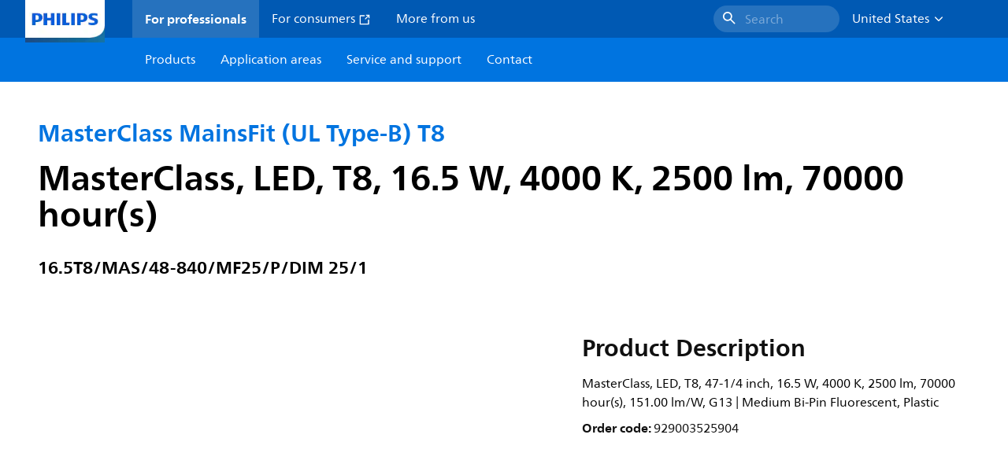

--- FILE ---
content_type: application/x-javascript;charset=utf-8
request_url: https://smetrics.marketing.philips-hue.com/id?d_visid_ver=5.5.0&d_fieldgroup=A&mcorgid=AF93936257A37E0A7F000101%40AdobeOrg&mid=83284816239643932325489076365161188153&ts=1767504848241
body_size: -41
content:
{"mid":"83284816239643932325489076365161188153"}